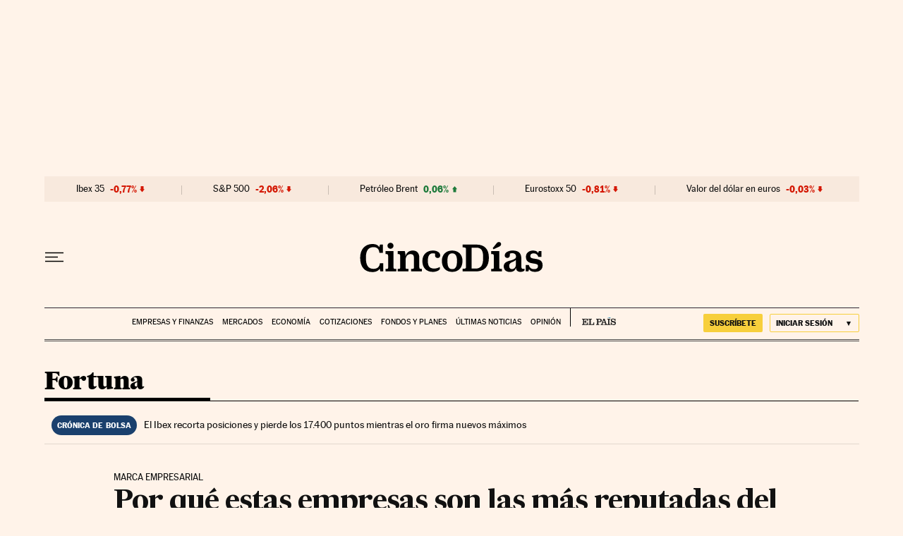

--- FILE ---
content_type: application/javascript; charset=utf-8
request_url: https://fundingchoicesmessages.google.com/f/AGSKWxXNSL38m0NBt5RTyF9E823BD3Wh1E-T-UtpkW5-tBPi34bMZuKkSgcl7L-oV1gLRH_lg5681RZjyd7DQ5K3xll7lHj6uRZGsC28Tvrm-L_wL8aOdBC5Rzo45SfoYcN6Z724lm61wxMrntWC4gzJFOqeGpFFEedxanMxmYHxmvD83_W5dXncMUMebFfu/_/ad2010./ad/inline?/about-these-ads./ads-cch--advertisement-management/
body_size: -1290
content:
window['075302c4-3263-4dc7-ba43-8fc4281d1f28'] = true;